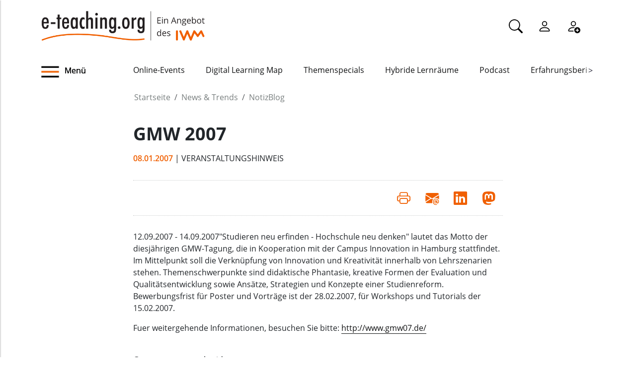

--- FILE ---
content_type: text/html;charset=utf-8
request_url: https://www.e-teaching.org/news/eteaching_blog/blogentry.2007-01-08.9907086969
body_size: 7813
content:
<!DOCTYPE html>
<html xmlns="http://www.w3.org/1999/xhtml" lang="de" xml:lang="de">

<head><meta http-equiv="Content-Type" content="text/html; charset=UTF-8" />
  <meta charset="UTF-8" />
  <meta http-equiv="X-UA-Compatible" content="IE=edge" />
  <meta name="viewport" content="width=device-width, initial-scale=1.0" />
  <title>GMW 2007 — e-teaching.org - Gestaltung von Hochschulbildung mit digitalen Medien</title>
  <link rel="icon" href="/++theme++eteachingtheme2/data/favicon.ico" type="image/ico" />
  <link rel="stylesheet" href="/++theme++eteachingtheme2/dist/main.css" />
  <link rel="stylesheet" href="/++theme++eteachingtheme2/src/css/font-awesome.min.css" />
  <link rel="stylesheet" href="/++theme++eteachingtheme2/src/css/bootstrap-icons.css" />
  <link href="/++theme++barceloneta/css/barceloneta.min.css" media="all" rel="stylesheet" type="text/css" />
  <link rel="stylesheet" type="text/css" href="/++theme++eteachingtheme2/src/css/print.css" media="print" />

  <!-- <link href="https://cdn.jsdelivr.net/npm/bootstrap@5.0.2/dist/css/bootstrap.min.css" rel="stylesheet" integrity="sha384-EVSTQN3/azprG1Anm3QDgpJLIm9Nao0Yz1ztcQTwFspd3yD65VohhpuuCOmLASjC" crossorigin="anonymous"> -->
<meta charset="utf-8" /><meta property="og:url" content="https://www.e-teaching.org/news/eteaching_blog/blogentry.2007-01-08.9907086969" /><meta property="og:type" content="article" /><meta property="og:title" content="GMW 2007" /><meta name="DC.date.created" content="2007-01-08T12:26:30+02:00" /><meta name="DC.date.modified" content="2007-01-08T12:26:30+02:00" /><meta name="DC.type" content="Blogeintrag" /><meta name="DC.format" content="text/plain" /><meta name="DC.language" content="de" /><meta name="DC.date.valid_range" content="2007/01/08 - " /><meta name="viewport" content="width=device-width, initial-scale=1.0" /><meta name="generator" content="Plone - https://plone.org/" /><link rel="canonical" href="https://www.e-teaching.org/news/eteaching_blog/blogentry.2007-01-08.9907086969" /><link href="https://www.e-teaching.org/@@search" rel="search" title="Website durchsuchen" /><link data-bundle="easyform" href="https://www.e-teaching.org/++webresource++b6e63fde-4269-5984-a67a-480840700e9a/++resource++easyform.css" media="all" rel="stylesheet" type="text/css" /><link data-bundle="plone-fullscreen" href="https://www.e-teaching.org/++webresource++ac83a459-aa2c-5a45-80a9-9d3e95ae0847/++plone++static/plone-fullscreen/fullscreen.css" media="all" rel="stylesheet" type="text/css" /><script type="application/ld+json"></script><script data-bundle="eteaching-policy2-edit-form" integrity="sha384-gFmBmQ/lIuAYaWPjb1nP1vNx9BU1M/GcoERts0MiiA/ehC3y/BAnM75tLLw/Nz2m" src="https://www.e-teaching.org/++webresource++2d00290c-6654-57dc-9476-96e58016bbd2/++plone++eteaching.policy2/eteaching.policy2.edit-form-bundle.js"></script><script data-bundle="mastodonShare" integrity="sha384-wSDJpmKfXgNTg7FMYv8W9smN4DzoJguqgdNmyz+Z5BQMzpYoRNkmucf5ip0I1pbX" src="https://www.e-teaching.org/++webresource++cb73bdc4-dc2d-5a8a-8262-f48ff64c1891/++plone++eteaching.policy2/simple-mastodon-share-button/mastodonShare.js"></script><script data-bundle="plone-fullscreen" integrity="sha384-yAbXscL0aoE/0AkFhaGNz6d74lDy9Cz7PXfkWNqRnFm0/ewX0uoBBoyPBU5qW7Nr" src="https://www.e-teaching.org/++webresource++6aa4c841-faf5-51e8-8109-90bd97e7aa07/++plone++static/plone-fullscreen/fullscreen.js"></script><script data-bundle="plone" integrity="sha384-uxlsu7FPl31muE8WnJnA9aQmJLIoYszlOs+BBw1T2xVY+imCOmD3EsI6iQtcTgyT" src="https://www.e-teaching.org/++webresource++fb6bacd1-6e74-5dbd-9a1c-cd24242efc19/++plone++static/bundle-plone/bundle.min.js"></script><script data-bundle="datagridfield-bundle" integrity="sha384-i9jfzWOjdITC9rmK6ASsw74vEJB/NnPraLG2BKIccalsl+5LoLQMaZlFV46z+kWU" src="https://www.e-teaching.org/++webresource++ed2555ea-be64-51ce-914c-2c45586f767b/++resource++collective.z3cform.datagridfield/datagridfield-remote.min.js"></script></head>

<body class="d-flex flex-column h-100 plone-toolbar-top plone-toolbar-expanded body col-content frontend icons-on portaltype-eteaching-policy-blogentry section-news site-eteaching subsection-eteaching_blog subsection-eteaching_blog-blogentry.2007-01-08.9907086969 template-view thumbs-on userrole-anonymous viewpermission-view" id="visual-portal-wrapper" dir="ltr" data-base-url="https://www.e-teaching.org/news/eteaching_blog/blogentry.2007-01-08.9907086969" data-view-url="https://www.e-teaching.org/news/eteaching_blog/blogentry.2007-01-08.9907086969" data-portal-url="https://www.e-teaching.org" data-i18ncatalogurl="https://www.e-teaching.org/plonejsi18n" data-pat-pickadate="{&quot;date&quot;: {&quot;selectYears&quot;: 200}, &quot;time&quot;: {&quot;interval&quot;: 5 } }" data-pat-plone-modal="{&quot;actionOptions&quot;: {&quot;displayInModal&quot;: false}}"><!-- Header --><header id="content-header">
    <div class="container">
      <div id="portal-logo-wrapper" class="container">
        <div id="logo_menu" class="col-md-6">
          <div class="menu-button">
		<a id="toggle-button-nav" class="header_menu" role="button" title="Menü-Button"> <img class="toggle-button-icon fade-out" id="fade" src="https://www.e-teaching.org/++theme++eteachingtheme2/data/e-teaching_menu-search-icon.png" alt="Navigationsmenu Icon" />
		</a>
	</div>
          <a id="portal-logo" title="e-teaching.org - Gestaltung von Hochschulbildung mit digitalen Medien" href="https://www.e-teaching.org">
  <img alt="e-teaching.org - Gestaltung von Hochschulbildung mit digitalen Medien" src="https://www.e-teaching.org/@@site-logo/logo.png" title="e-teaching.org - Gestaltung von Hochschulbildung mit digitalen Medien" /></a>
        </div>
        <div class="col-md-6">
          <ul class="portalheader-personalbar">
	<li id="anon-personalbar">
		<a href="https://www.e-teaching.org/global_search" aria-label="Suche">
			<svg xmlns="http://www.w3.org/2000/svg" width="28" height="28" fill="currentColor" class="bi bi-search" viewbox="0 0 16 16">
  			<path d="M11.742 10.344a6.5 6.5 0 1 0-1.397 1.398h-.001c.03.04.062.078.098.115l3.85 3.85a1 1 0 0 0 1.415-1.414l-3.85-3.85a1.007 1.007 0 0 0-.115-.1zM12 6.5a5.5 5.5 0 1 1-11 0 5.5 5.5 0 0 1 11 0z"></path>
			</svg>
		</a>
	</li>
	<li id="anon-personalbar">
		
		<a href="https://www.e-teaching.org/login" aria-label="Einloggen">
			<svg xmlns="http://www.w3.org/2000/svg" width="28" height="28" fill="currentColor" class="bi bi-person" viewbox="0 0 16 16">
  			<path d="M8 8a3 3 0 1 0 0-6 3 3 0 0 0 0 6Zm2-3a2 2 0 1 1-4 0 2 2 0 0 1 4 0Zm4 8c0 1-1 1-1 1H3s-1 0-1-1 1-4 6-4 6 3 6 4Zm-1-.004c-.001-.246-.154-.986-.832-1.664C11.516 10.68 10.289 10 8 10c-2.29 0-3.516.68-4.168 1.332-.678.678-.83 1.418-.832 1.664h10Z"></path>
			</svg>
		</a>
	</li>
	<li id="anon-personalbar">
		<a href="https://www.e-teaching.org/@@register" aria-label="Registrieren">
			<svg xmlns="http://www.w3.org/2000/svg" width="28" height="28" fill="currentColor" class="bi bi-person-add" viewbox="0 0 16 16">
			  <path d="M12.5 16a3.5 3.5 0 1 0 0-7 3.5 3.5 0 0 0 0 7Zm.5-5v1h1a.5.5 0 0 1 0 1h-1v1a.5.5 0 0 1-1 0v-1h-1a.5.5 0 0 1 0-1h1v-1a.5.5 0 0 1 1 0Zm-2-6a3 3 0 1 1-6 0 3 3 0 0 1 6 0ZM8 7a2 2 0 1 0 0-4 2 2 0 0 0 0 4Z"></path>
			  <path d="M8.256 14a4.474 4.474 0 0 1-.229-1.004H3c.001-.246.154-.986.832-1.664C4.484 10.68 5.711 10 8 10c.26 0 .507.009.74.025.226-.341.496-.65.804-.918C9.077 9.038 8.564 9 8 9c-5 0-6 3-6 4s1 1 1 1h5.256Z"></path>
			</svg>
		</a>
	</li>
	
	<li id="anon-personalbar">
		
	</li>

</ul>
        </div>
      </div>
      <div class="header-menu">
        <div class="col-lg-2 col-md-2 col-sm-3 menu-icon-wrapper">
		<a id="toggle-button" class="toggle-button" role="button" title="Menü-Button"> <img class="toggle-button-icon" src="https://www.e-teaching.org/++theme++eteachingtheme2/data/e-teaching_menu-search-icon.png" alt="Navigationsmenu Icon" />
			<span>Menü</span>
		</a>
	</div>
        <!-- Here is the new menu -->
        <div class="col-lg-10 col-md-10 col-sm-9">
          <nav class="horizontal-menu">
	<div class="hs">
		
			<button class="left-arrow disabled" id="left-arrow">&lt;</button>

			<button class="right-arrow" id="right-arrow">&gt;</button>
		
		<div class="showcase" id="showcase">
			<ul style="width: 900%" id="nav">
				<li class="linav"><a href="https://www.e-teaching.org/community/communityevents">Online-Events</a></li>
    <li class="linav"><a href="https://www.e-teaching.org/community/digital-learning-map">Digital Learning Map</a></li>
    <li class="linav"><a href="https://www.e-teaching.org/praxis/themenspecials">Themenspecials</a></li>
    <li class="linav"><a href="https://www.e-teaching.org/praxis/hybride-lernraeume">Hybride Lernräume</a></li>
    <li class="linav"><a href="https://www.e-teaching.org/materialien/podcasts">Podcast</a></li>
    <li class="linav"><a href="https://www.e-teaching.org/praxis/erfahrungsberichte">Erfahrungsberichte</a></li>
    <li class="linav"><a href="https://www.e-teaching.org/materialien/studien">Studien</a></li>
    <li class="linav"><a href="https://www.e-teaching.org/materialien/qualifizierungsangebote">Qualifzierungsangebote</a></li>
			</ul>
		</div>
	</div>
</nav>
        </div>
        <!--End of Horizontal scroll-->
      </div>
    </div>
  </header><!-- Breadcrumb section  --><div id="above-content-wrapper" class="container">
    <nav id="portal-breadcrumbs">
      <div class="container">
        <div class="row">
          <div class="col-lg-10 offset-lg-2">
            <ol class="breadcrumb" style="margin-bottom: 0rem;">
      <li class="breadcrumb-item"><a href="https://www.e-teaching.org">Startseite</a></li>
      
      <li class="breadcrumb-item"><a href="https://www.e-teaching.org/news">News &amp; Trends</a></li>
			

      
      <li class="breadcrumb-item"><a href="https://www.e-teaching.org/news/eteaching_blog">NotizBlog</a></li>
			

      
      
			

      
    </ol>
          </div>
        </div>
      </div>
    </nav>
  </div><!-- Breadcrumb section  --><div class="container content">
    <div class="row">
      <aside id="portalMessage" class="col-12"></aside>
    </div>
    <main id="main-container" class="row">
      <section id="portal-center" class="col-lg-12">

      

      

        

          <article id="content">

            
		
			<div class="col-lg-8 offset-lg-2">

				<h1 class="documentFirstHeading">GMW 2007</h1>
				<span class="supporting-information mb-3">
                    <span class="time">08.01.2007</span>
                    <span class="text-uppercase">| Veranstaltungshinweis</span>
				</span>
				<p class="documentDescription lead mt-3"></p>

				<div class="mb-3" id="viewlets-abovecontentbody">
<div class="bottom30">

	<hr class="site-actions-hr" />

	

		<div class="d-flex justify-content-between filter-introduction">
			<div class="site-actions-container">
				      
			</div>

			<div class="site-actions-container">
				<a id="site-actions" onclick="window.print()" title="Druck oder PDF"> <span> <i style="font-size: 1.7em; padding: 15px" class="bi bi-printer" aria-hidden="true"></i>
				</span>
				</a>

				
					
						<a href="mailto:?body=https%3A//www.e-teaching.org/news/eteaching_blog/blogentry.2007-01-08.9907086969&amp;text=GMW%202007" target="_blank" id="site-actions" title="Auf Mail teilen">
							<span> <i style="font-size:1.7em; padding:15px" class="bi bi-envelope-at-fill" aria-hidden="true">
							</i>
						</span>
						</a>
					
					
				
					
						<a href="https://www.linkedin.com/sharing/share-offsite/?url=https%3A//www.e-teaching.org/news/eteaching_blog/blogentry.2007-01-08.9907086969&amp;text=GMW%202007" target="_blank" id="site-actions" title="Auf Linkedin teilen">
							<span> <i style="font-size:1.7em; padding:15px" class="bi bi-linkedin" aria-hidden="true">
							</i>
						</span>
						</a>
					
					
				
					
					
						<a id="site-actions" class="mastodon-share"></a>
					
				

			</div>
		</div>
		<hr class="site-actions-hr" />

	

</div>























</div>

				<div id="content-core" class="author-content">
					<div><p>12.09.2007 - 14.09.2007"Studieren neu erfinden - Hochschule neu denken" lautet das Motto der diesjährigen GMW-Tagung, die in Kooperation mit der Campus Innovation in Hamburg stattfindet. Im Mittelpunkt soll die Verknüpfung von Innovation und Kreativität innerhalb von Lehrszenarien stehen. Themenschwerpunkte sind didaktische Phantasie, kreative Formen der Evaluation und Qualitätsentwicklung sowie Ansätze, Strategien und Konzepte einer Studienreform. Bewerbungsfrist für Poster und Vorträge ist der 28.02.2007, für Workshops und Tutorials der 15.02.2007.</p><p>Fuer weitergehende Informationen, besuchen Sie bitte: <a class="reference" href="http://www.gmw07.de/">http://www.gmw07.de/</a></p></div>
					<div style="clear: both;"></div>
				</div>

				<div id="viewlets-belowcontentbody">
<div class="author_category">

	<div class="bottom40">
				
		
	</div>	

	<p>
		<strong>Gepostet von:</strong>
		<span>mschmidt</span>
		<br />
		<strong>Kategorie:</strong>
		
			<span>Veranstaltungshinweis</span>
		
		<br />
	</p>

	
</div>














</div>

			</div>

			

		
	
            <footer>
              <div id="viewlet-below-content">




<div class="bottom40">
	<div class="related_object_listing mt-4">
		<h1 class="sectionTitle"> Weitere Blogmeldungen</h1>
		<div class="d-flex row flex-sm-column flex-lg-row justify-content-around gap-sm-0">
			<div class="mb-4 col-12 col-lg-3">

					<div class="d-flex d-md-block flex-lg-column gap-4 flex-sm-row col-12">
									
						<a style="text-decoration:none; color:black" href="https://www.e-teaching.org/news/eteaching_blog/nuetzliche-fundstuecke-aus-dem-netz-5">
							<img class="img-responsive " src="https://www.e-teaching.org/news/eteaching_blog/nuetzliche-fundstuecke-aus-dem-netz-5/@@download/thumbnail/nützlichesfundstück-3.jpg" alt="Hauptbild des Beitrags" />
						</a>
					
						<h4 class="mt-2">
							<a style="color:#212529; text-decoration:none;" href="https://www.e-teaching.org/news/eteaching_blog/nuetzliche-fundstuecke-aus-dem-netz-5" alt="Nützliche Fundstücke aus dem Netz">Nützliche Fundstücke aus dem Netz</a>						
						</h4>
						
					</div>
					<h6 class="">
						<span>11.11.2025</span>
						
					</h6>
					<div class="">Möchten Sie neue Lehrmethoden erproben, rechtliche Sicherheit gewinnen oder aktiv Wissen teilen? In diesem Blogbeitrag stellen wir Ihnen drei frei zugängliche Angebote vor. Diese unterstützen Sie dabei, Lehrveranstaltungen zielführend zu gestalten ...</div>



			</div>
   <div class="mb-4 col-12 col-lg-3">

					<div class="d-flex d-md-block flex-lg-column gap-4 flex-sm-row col-12">
									
						<a style="text-decoration:none; color:black" href="https://www.e-teaching.org/news/eteaching_blog/stellenausschreibung-im-bereich-digitaler-hochschullehre-3">
							<img class="img-responsive " src="https://www.e-teaching.org/news/eteaching_blog/stellenausschreibung-im-bereich-digitaler-hochschullehre-3/@@download/thumbnail/Stellenausschreibung_unsplash-2.jpg" alt="Hauptbild des Beitrags" />
						</a>
					
						<h4 class="mt-2">
							<a style="color:#212529; text-decoration:none;" href="https://www.e-teaching.org/news/eteaching_blog/stellenausschreibung-im-bereich-digitaler-hochschullehre-3" alt="Stellenausschreibung im Bereich digitaler Hochschullehre">Stellenausschreibung im Bereich digitaler Hochschullehre</a>						
						</h4>
						
					</div>
					<h6 class="">
						<span>11.11.2025</span>
						
					</h6>
					<div class="">Diese Woche finden Sie hier folgende Stellenausschreibung: Die Hochschule der Deutschen Gesetzlichen Unfallversicherung (HGU) schreibt die Stelle „Leitung E-Learning und Wissenstransfer” aus.</div>



			</div>
   <div class="mb-4 col-12 col-lg-3">

					<div class="d-flex d-md-block flex-lg-column gap-4 flex-sm-row col-12">
									
						<a style="text-decoration:none; color:black" href="https://www.e-teaching.org/news/eteaching_blog/einladung-zum-online-event-future-skills-und-kompetenzen-im-curriculum">
							<img class="img-responsive " src="https://www.e-teaching.org/news/eteaching_blog/einladung-zum-online-event-future-skills-und-kompetenzen-im-curriculum/@@download/thumbnail/2025-10-08_themenspecial_curriculum_300x300_blog_vorschau_2sp.jpg" alt="Hauptbild des Beitrags" />
						</a>
					
						<h4 class="mt-2">
							<a style="color:#212529; text-decoration:none;" href="https://www.e-teaching.org/news/eteaching_blog/einladung-zum-online-event-future-skills-und-kompetenzen-im-curriculum" alt="Einladung zum Online-Event „Future Skills und Kompetenzen im Curriculum”">Einladung zum Online-Event „Future Skills und Kompetenzen im Curriculum”</a>						
						</h4>
						
					</div>
					<h6 class="">
						<span>05.11.2025</span>
						
					</h6>
					<div class="">Am Dienstag, den 11. November um 14 Uhr laden wir Sie herzlich zum Online-Event „Future Skills und Kompetenzen im Curriculum” mit HS-Prof. Dr. Reinhard Bauer (PH Wien) und Prof. Dr. Ulf-Daniel Ehlers (DHBW) ein. Im zweiten Online-Event des aktuellen ...</div>



			</div>
   <div class="mb-4 col-12 col-lg-3">

					<div class="d-flex d-md-block flex-lg-column gap-4 flex-sm-row col-12">
									
						<a style="text-decoration:none; color:black" href="https://www.e-teaching.org/news/eteaching_blog/lektuere-gesucht-aktuelle-publikationen-zur-digitalen-hochschullehre-25">
							<img class="img-responsive " src="https://www.e-teaching.org/news/eteaching_blog/lektuere-gesucht-aktuelle-publikationen-zur-digitalen-hochschullehre-25/@@download/thumbnail/pexels-george-milton_300.jpg" alt="Hauptbild des Beitrags" />
						</a>
					
						<h4 class="mt-2">
							<a style="color:#212529; text-decoration:none;" href="https://www.e-teaching.org/news/eteaching_blog/lektuere-gesucht-aktuelle-publikationen-zur-digitalen-hochschullehre-25" alt="Lektüre gesucht? Aktuelle Publikationen zur digitalen Hochschullehre">Lektüre gesucht? Aktuelle Publikationen zur digitalen Hochschullehre</a>						
						</h4>
						
					</div>
					<h6 class="">
						<span>31.10.2025</span>
						
					</h6>
					<div class="">Wie verändert Künstliche Intelligenz die Hochschullehre? Welche Prüfungsformate sind zukunftsfähig? Und wie können Hochschulen ihre digitale Souveränität sichern? Der vorliegende Beitrag bietet vielfältige Einblicke in aktuelle Veröffentlichungen ...</div>



			</div>
		</div>
		<div class="d-flex justify-content-center">
			<a type="button" class="btn btn-sm btn-materialien portels-button" title="Alle Blogbeiträge" href="https://www.e-teaching.org/news/eteaching_blog">Alle Blogbeiträge</a>
		</div>	
	</div>
</div>







<div id="newsletter_subscription" class="bottom40 newsletter-subscription">
	<div>
		<h2>Newsletter schon abonniert?</h2>
		<p>
			Sie möchten über unser Portal e-teaching.org und die neuesten
			Entwicklungen in der Hochschullehre mit digitalen Medien informiert 
			bleiben? Dann melden Sie sich für unseren Newsletter an!
		</p>
		
		<h6 style="color: #d03d12"></h6>
		<form role="form" action="https://www.e-teaching.org/news/eteaching_blog/blogentry.2007-01-08.9907086969#newsletter_subscription" method="post">
			<div class="form-group">
				<div class="input-group-sm">
					<h4>Ihre E-Mail-Adresse</h4>
					
					<input type="text" class="form-control" name="form.email" />
					<input type="hidden" name="form.newsletter" value="on" />
				</div>
			</div>

   		<p class="">
				Ja, ich möchte den Newsletter von e-teaching.org abonnieren. Hinweise
				zum Datenschutz finden sich in der
				<a href="https://www.e-teaching.org/datenschutz#newsletter">
					Datenschutzerklärung</a>.
			</p>
			

			<button type="submit" class="btn btn-primary btn-sm">
				Absenden
			</button>
		<div style="display: none"><input name="protected_1" type="text" value="" /></div></form>
	</div>
</div>


















</div>
            </footer>
          </article>
        
      

      
    </section>
      <section id="center-container" class="col-lg-8 offset-lg-2"></section>
      
    </main>
    <!--/row-->
  </div><!--/container--><!--/outer-wrapper --><footer class="mt-auto">
    <div class="before-first-row d-flex justify-content-start flex-column">
      <div class="container"></div>
    </div>
    <div class="first-row d-flex justify-content-start flex-column">
      <div class="container"><div id="upper-footer">
	<a class="logo-wrapper" href="https://www.e-teaching.org">
		<img width="578" height="144" class="logo" alt="logo" src="https://www.e-teaching.org/@@site-logo/logo.png" />
	</a>
	<ul class="d-flex justify-content-start">
		<li>
			<a href="https://www.e-teaching.org/kontakt">Kontakt</a>
		</li>
  <li>
			<a href="https://www.e-teaching.org/portalinformationen">Über uns</a>
		</li>
  <li>
			<a href="https://www.e-teaching.org/portalinformationen/presse_information">Presse</a>
		</li>
  <li>
			<a href="https://www.e-teaching.org/news/letter">Newsletter</a>
		</li>
	</ul>
</div></div>
    </div>
    <div class="second-row d-flex justify-content-end">
      <div class="container d-flex justify-content-end"><div class="lower-footer">

	<ul class="d-flex">
		<li>
			<a href="https://www.e-teaching.org/barrierefreiheit">Barrierefreiheit</a>
		</li>
  <li>
			<a href="https://www.e-teaching.org/impressum">Impressum</a>
		</li>
  <li>
			<a href="https://www.e-teaching.org/datenschutz">Datenschutz</a>
		</li>
	</ul>

	<div>
		<span>
			<a rel="me" aria-label="Linkedin" href="https://de.linkedin.com/showcase/eteachingorg/" target="_blank">
				<i class="bi bi-linkedin" aria-hidden="true"></i>
			</a>
		</span>
  <span>
			<a rel="me" aria-label="Mastodon" href="https://higher-edu.social/@e_teaching_org" target="_blank">
				<i class="bi bi-mastodon" aria-hidden="true"></i>
			</a>
		</span>
  <span>
			<a rel="me" aria-label="Bluesky" href="https://bsky.app/profile/e-teaching.org" target="_blank">
				<i class="bi bi-bluesky" aria-hidden="true"></i>
			</a>
		</span>
  <span>
			<a rel="me" aria-label="RSS" href="https://www.e-teaching.org/news/blog-und-kalender-abonnieren-so-gehts" target="_blank">
				<i class="bi bi-rss" aria-hidden="true"></i>
			</a>
		</span>
  <span>
			<a rel="me" aria-label="iCAL" href="https://www.e-teaching.org/news/blog-und-kalender-abonnieren-so-gehts#ical" target="_blank">
				<i class="bi bi-calendar-event" aria-hidden="true"></i>
			</a>
		</span>
	</div>

</div></div>
    </div>
  </footer><script src="/++theme++eteachingtheme2/dist/main.js"></script></body>

<div id="menu">
  <nav class="hide-onload">
    <h2>
      <img class="logo" src="https://www.e-teaching.org/@@site-logo/logo.png" alt="logo" />
      <button type="button" class="close-button"><span class="close-menu">SCHLIEẞEN</span><i class="fa fa-times-circle" aria-hidden="true"></i></button>
    </h2>
    <ul class="nav-list"></ul>
  </nav>
</div>

<div id="plone-analytics"><script type="text/javascript">
		  var _paq = _paq || [];
		  /* tracker methods like "setCustomDimension" should be called before "trackPageView" */
		  _paq.push(['trackPageView']);
		  _paq.push(['enableLinkTracking']);
		  (function() {
		    var u="//piwik.e-teaching.org/";
		    _paq.push(['setTrackerUrl', u+'piwik.php']);
		    _paq.push(['setSiteId', '1']);
		    var d=document, g=d.createElement('script'), s=d.getElementsByTagName('script')[0];
		    g.type='text/javascript'; g.async=true; g.defer=true; g.src=u+'piwik.js'; s.parentNode.insertBefore(g,s);
		  })();
		</script></div>

</html>